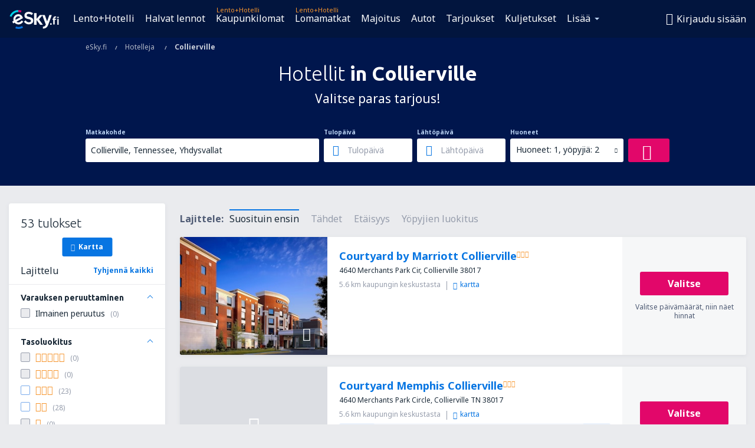

--- FILE ---
content_type: text/html; charset=UTF-8
request_url: https://www.esky.fi/hotellit/ci/37783/hoteli-collierville
body_size: 19346
content:

<!DOCTYPE html>
<!--[if IE]><![endif]-->
<!--[if IE 9 ]><html lang="fi" class="ie9"><![endif]-->
<!--[if (gt IE 9)|!(IE)]><!-->
	<html
	lang="fi"> <!--<![endif]-->
	<head>
				<link href="https://fonts.googleapis.com/css?family=Ubuntu:300,700|Noto+Sans:400,700|Source+Code+Pro:400,700&amp;subset=latin,cyrillic-ext,latin-ext&amp;display=swap" rel="preload" as="style">

					<meta charset="utf-8">

			<meta http-equiv="X-UA-Compatible" content="IE=Edge,chrome=1"/>
			<meta name="viewport" content="width=device-width, initial-scale=1.0, maximum-scale=1, user-scalable=no"/>
							    <title>Hotellit Collierville Yhdysvallat – Hotellit in Collierville – Hotellivaraus - eSky.fi</title>
<meta name="description" content="Hae hotelleja in Collierville – Hotellit Collierville – Varaa hotellimajoituksesi nyt!">
<meta name="keywords" content="Hotellit Collierville, hotellit in Collierville, halvat hotellit Collierville, hotellien varaus Collierville, hae hotelleja Collierville">

    <meta name="robots" content="all" />

    <link rel="canonical" href="https://www.esky.fi/hotellit/ci/37783/hoteli-collierville" />
<meta property="og:locale" content="fi_FI" />
<meta property="og:site_name" content="eSky.fi - Lentoliput, Kaupunkilomat, Lomamatkat" />

    <meta property="og:title" content="Hotellit Collierville Yhdysvallat – Hotellit in Collierville – Hotellivaraus - eSky.fi" />

<meta property="og:type" content="website" />
    <meta property="og:image" content="https://static1.eskypartners.com/logos/partners/fi_FI/logo_square.jpg" />
    <meta property="og:url" content="https://www.esky.fi/hotellit/ci/37783/hoteli-collierville" />

    <meta property="og:description" content="Hae hotelleja in Collierville – Hotellit Collierville – Varaa hotellimajoituksesi nyt!" />



						 <link rel="alternate" hreflang="bg" href="https://www.esky.bg/hoteli/ci/37783/hoteli-collierville" />
								 <link rel="alternate" hreflang="bg-BG" href="https://www.esky.bg/hoteli/ci/37783/hoteli-collierville" />
								 <link rel="alternate" hreflang="bs" href="https://www.esky.ba/hoteli/ci/37783/hoteli-collierville" />
								 <link rel="alternate" hreflang="bs-BA" href="https://www.esky.ba/hoteli/ci/37783/hoteli-collierville" />
								 <link rel="alternate" hreflang="cs" href="https://www.esky.cz/hotely/ci/37783/hotely-collierville" />
								 <link rel="alternate" hreflang="cs-CZ" href="https://www.esky.cz/hotely/ci/37783/hotely-collierville" />
								 <link rel="alternate" hreflang="da" href="https://www.eskytravel.dk/hoteller/ci/37783/hoteli-collierville" />
								 <link rel="alternate" hreflang="da-DK" href="https://www.eskytravel.dk/hoteller/ci/37783/hoteli-collierville" />
								 <link rel="alternate" hreflang="de" href="https://www.eskytravel.de/hotels/ci/37783/hotels-collierville" />
								 <link rel="alternate" hreflang="de-AT" href="https://www.esky.at/hotels/ci/37783/hotels-collierville" />
								 <link rel="alternate" hreflang="de-CH" href="https://www.eskytravel.ch/hotels/ci/37783/hotels-collierville" />
								 <link rel="alternate" hreflang="de-DE" href="https://www.eskytravel.de/hotels/ci/37783/hotels-collierville" />
								 <link rel="alternate" hreflang="el" href="https://www.esky.gr/xenodohia/ci/37783/xenodohia-collierville" />
								 <link rel="alternate" hreflang="el-GR" href="https://www.esky.gr/xenodohia/ci/37783/xenodohia-collierville" />
								 <link rel="alternate" hreflang="en" href="https://www.esky.com/hotels/ci/37783/hotels-collierville" />
								 <link rel="alternate" hreflang="en-142" href="https://www.esky.eu/hotels/ci/37783/hotels-collierville" />
								 <link rel="alternate" hreflang="en-150" href="https://www.esky.eu/hotels/ci/37783/hotels-collierville" />
								 <link rel="alternate" hreflang="en-EG" href="https://www.esky.com.eg/hotels/ci/37783/hotels-collierville" />
								 <link rel="alternate" hreflang="en-GB" href="https://www.esky.co.uk/hotels/ci/37783/hotels-collierville" />
								 <link rel="alternate" hreflang="en-HK" href="https://www.esky.com.hk/hotels/ci/37783/hotels-collierville" />
								 <link rel="alternate" hreflang="en-IE" href="https://www.esky.ie/hotels/ci/37783/hotels-collierville" />
								 <link rel="alternate" hreflang="en-KE" href="https://www.esky.co.ke/hotels/ci/37783/hotels-collierville" />
								 <link rel="alternate" hreflang="en-MY" href="https://www.esky.com.my/hotels/ci/37783/hotels-collierville" />
								 <link rel="alternate" hreflang="en-NG" href="https://www.esky.com.ng/hotels/ci/37783/hotels-collierville" />
								 <link rel="alternate" hreflang="en-NZ" href="https://www.eskytravel.co.nz/hotels/ci/37783/hotels-collierville" />
								 <link rel="alternate" hreflang="en-SG" href="https://www.esky.com.sg/hotels/ci/37783/hotels-collierville" />
								 <link rel="alternate" hreflang="en-US" href="https://www.esky.com/hotels/ci/37783/hotels-collierville" />
								 <link rel="alternate" hreflang="en-ZA" href="https://www.eskytravel.co.za/hotels/ci/37783/hotels-collierville" />
								 <link rel="alternate" hreflang="es" href="https://www.edestinos.com/hoteles/ci/37783/hoteles-collierville" />
								 <link rel="alternate" hreflang="es-BO" href="https://www.edestinos.com.bo/hoteles/ci/37783/hoteles-collierville" />
								 <link rel="alternate" hreflang="es-CL" href="https://www.edestinos.cl/hoteles/ci/37783/hoteles-collierville" />
								 <link rel="alternate" hreflang="es-CO" href="https://www.edestinos.com.co/hoteles/ci/37783/hoteles-collierville" />
								 <link rel="alternate" hreflang="es-CR" href="https://www.edestinos.cr/hoteles/ci/37783/hoteles-collierville" />
								 <link rel="alternate" hreflang="es-DO" href="https://www.edestinos.com.do/hoteles/ci/37783/hoteles-collierville" />
								 <link rel="alternate" hreflang="es-ES" href="https://www.esky.es/hoteles/ci/37783/hoteles-collierville" />
								 <link rel="alternate" hreflang="es-GT" href="https://www.edestinos.com.gt/hoteles/ci/37783/hoteles-collierville" />
								 <link rel="alternate" hreflang="es-HN" href="https://www.edestinos.com.hn/hoteles/ci/37783/hoteles-collierville" />
								 <link rel="alternate" hreflang="es-MX" href="https://www.edestinos.com.mx/hoteles/ci/37783/hoteles-collierville" />
								 <link rel="alternate" hreflang="es-NI" href="https://www.edestinos.com.ni/hoteles/ci/37783/hoteles-collierville" />
								 <link rel="alternate" hreflang="es-PA" href="https://www.edestinos.com.pa/hoteles/ci/37783/hoteles-collierville" />
								 <link rel="alternate" hreflang="es-PE" href="https://www.edestinos.com.pe/hoteles/ci/37783/hoteles-collierville" />
								 <link rel="alternate" hreflang="es-PR" href="https://www.edestinos.com.pr/hoteles/ci/37783/hoteles-collierville" />
								 <link rel="alternate" hreflang="es-PY" href="https://www.edestinos.com.py/hoteles/ci/37783/hoteles-collierville" />
								 <link rel="alternate" hreflang="es-SV" href="https://www.edestinos.com.sv/hoteles/ci/37783/hoteles-collierville" />
								 <link rel="alternate" hreflang="fi" href="https://www.esky.fi/hotellit/ci/37783/hoteli-collierville" />
								 <link rel="alternate" hreflang="fi-FI" href="https://www.esky.fi/hotellit/ci/37783/hoteli-collierville" />
								 <link rel="alternate" hreflang="fr" href="https://www.esky.fr/hotels/ci/37783/hotels-collierville" />
								 <link rel="alternate" hreflang="fr-FR" href="https://www.esky.fr/hotels/ci/37783/hotels-collierville" />
								 <link rel="alternate" hreflang="fr-MA" href="https://www.esky.co.ma/hotels/ci/37783/hotels-collierville" />
								 <link rel="alternate" hreflang="hr" href="https://www.esky.hr/hoteli/ci/37783/hoteli-collierville" />
								 <link rel="alternate" hreflang="hr-HR" href="https://www.esky.hr/hoteli/ci/37783/hoteli-collierville" />
								 <link rel="alternate" hreflang="hu" href="https://www.esky.hu/hotelek/ci/37783/hotelek-collierville" />
								 <link rel="alternate" hreflang="hu-HU" href="https://www.esky.hu/hotelek/ci/37783/hotelek-collierville" />
								 <link rel="alternate" hreflang="it" href="https://www.eskytravel.it/hotel/ci/37783/alberghi-collierville" />
								 <link rel="alternate" hreflang="it-IT" href="https://www.eskytravel.it/hotel/ci/37783/alberghi-collierville" />
								 <link rel="alternate" hreflang="nb" href="https://www.eskytravel.no/hoteller/ci/37783/hoteli-collierville" />
								 <link rel="alternate" hreflang="nb-NO" href="https://www.eskytravel.no/hoteller/ci/37783/hoteli-collierville" />
								 <link rel="alternate" hreflang="nl" href="https://www.esky.nl/hotels/ci/37783/hotels-collierville" />
								 <link rel="alternate" hreflang="nl-BE" href="https://www.eskytravel.be/hotels/ci/37783/hotels-collierville" />
								 <link rel="alternate" hreflang="nl-NL" href="https://www.esky.nl/hotels/ci/37783/hotels-collierville" />
								 <link rel="alternate" hreflang="pl" href="https://www.esky.pl/hotele/ci/37783/hotele-collierville" />
								 <link rel="alternate" hreflang="pl-PL" href="https://www.esky.pl/hotele/ci/37783/hotele-collierville" />
								 <link rel="alternate" hreflang="pt" href="https://www.esky.pt/hoteis/ci/37783/hoteis-collierville" />
								 <link rel="alternate" hreflang="pt-PT" href="https://www.esky.pt/hoteis/ci/37783/hoteis-collierville" />
								 <link rel="alternate" hreflang="ro" href="https://www.esky.ro/hoteluri/ci/37783/hoteluri-collierville" />
								 <link rel="alternate" hreflang="ro-MD" href="https://www.esky.md/hoteluri/ci/37783/hoteluri-collierville" />
								 <link rel="alternate" hreflang="ro-RO" href="https://www.esky.ro/hoteluri/ci/37783/hoteluri-collierville" />
								 <link rel="alternate" hreflang="sk" href="https://www.esky.sk/hotely/ci/37783/hotely-collierville" />
								 <link rel="alternate" hreflang="sk-SK" href="https://www.esky.sk/hotely/ci/37783/hotely-collierville" />
								 <link rel="alternate" hreflang="sr" href="https://www.esky.rs/hoteli/ci/37783/hoteli-collierville" />
								 <link rel="alternate" hreflang="sr-RS" href="https://www.esky.rs/hoteli/ci/37783/hoteli-collierville" />
								 <link rel="alternate" hreflang="sv" href="https://www.esky.se/hotell/ci/37783/hoteli-collierville" />
								 <link rel="alternate" hreflang="sv-SE" href="https://www.esky.se/hotell/ci/37783/hoteli-collierville" />
								 <link rel="alternate" hreflang="tr" href="https://www.esky.com.tr/otel/ci/37783/otel-collierville" />
								 <link rel="alternate" hreflang="tr-TR" href="https://www.esky.com.tr/otel/ci/37783/otel-collierville" />
								 <link rel="alternate" hreflang="x-default" href="https://www.esky.com/hotels/ci/37783/hotels-collierville" />
			
	<meta name="fragment" content="!" />


			
			<script>
LUX=(function(){var a=("undefined"!==typeof(LUX)&&"undefined"!==typeof(LUX.gaMarks)?LUX.gaMarks:[]);var d=("undefined"!==typeof(LUX)&&"undefined"!==typeof(LUX.gaMeasures)?LUX.gaMeasures:[]);var j="LUX_start";var k=window.performance;var l=("undefined"!==typeof(LUX)&&LUX.ns?LUX.ns:(Date.now?Date.now():+(new Date())));if(k&&k.timing&&k.timing.navigationStart){l=k.timing.navigationStart}function f(){if(k&&k.now){return k.now()}var o=Date.now?Date.now():+(new Date());return o-l}function b(n){if(k){if(k.mark){return k.mark(n)}else{if(k.webkitMark){return k.webkitMark(n)}}}a.push({name:n,entryType:"mark",startTime:f(),duration:0});return}function m(p,t,n){if("undefined"===typeof(t)&&h(j)){t=j}if(k){if(k.measure){if(t){if(n){return k.measure(p,t,n)}else{return k.measure(p,t)}}else{return k.measure(p)}}else{if(k.webkitMeasure){return k.webkitMeasure(p,t,n)}}}var r=0,o=f();if(t){var s=h(t);if(s){r=s.startTime}else{if(k&&k.timing&&k.timing[t]){r=k.timing[t]-k.timing.navigationStart}else{return}}}if(n){var q=h(n);if(q){o=q.startTime}else{if(k&&k.timing&&k.timing[n]){o=k.timing[n]-k.timing.navigationStart}else{return}}}d.push({name:p,entryType:"measure",startTime:r,duration:(o-r)});return}function h(n){return c(n,g())}function c(p,o){for(i=o.length-1;i>=0;i--){var n=o[i];if(p===n.name){return n}}return undefined}function g(){if(k){if(k.getEntriesByType){return k.getEntriesByType("mark")}else{if(k.webkitGetEntriesByType){return k.webkitGetEntriesByType("mark")}}}return a}return{mark:b,measure:m,gaMarks:a,gaMeasures:d}})();LUX.ns=(Date.now?Date.now():+(new Date()));LUX.ac=[];LUX.cmd=function(a){LUX.ac.push(a)};LUX.init=function(){LUX.cmd(["init"])};LUX.send=function(){LUX.cmd(["send"])};LUX.addData=function(a,b){LUX.cmd(["addData",a,b])};LUX_ae=[];window.addEventListener("error",function(a){LUX_ae.push(a)});LUX_al=[];if("function"===typeof(PerformanceObserver)&&"function"===typeof(PerformanceLongTaskTiming)){var LongTaskObserver=new PerformanceObserver(function(c){var b=c.getEntries();for(var a=0;a<b.length;a++){var d=b[a];LUX_al.push(d)}});try{LongTaskObserver.observe({type:["longtask"]})}catch(e){}};
LUX.label="esky_hotels_search_results_seo";
LUX.samplerate = (function (p, s) { try { return Math.max.apply(null, String(s).split(';').map(function (v, i) { return i === 0 ? ['*', v] : v.split(':'); }).map(function (a) { return [new RegExp('^' + a[0].replace(/\*/g, '.*').replace(/\+/g, '\\$&'), 'i'), parseInt(a[1], 10) ]; }).filter(function (a) { return a[0].test(p); }).map(function (a) { return a[1]; })) || void 0 } catch(e) { return; }; })(location.pathname, "20");
</script>
<script src="https://cdn.speedcurve.com/js/lux.js?id=4134562730" defer crossorigin="anonymous"></script>
			<script>
(function (w, d, s, l, i, g) {
	w[l] = w[l] || [];
	w[l].push({ 'gtm.start': new Date().getTime(), event: 'gtm.js' });
	var f = d.getElementsByTagName(s)[0],
		j = d.createElement(s),
		dl = l != 'dataLayer' ? '&l=' + l : '';
	j.async = true;
	(j.id = g), (j.src = 'https://etm.esky.fi/gtm.js?id=' + i + dl);
	f.parentNode.insertBefore(j, f);
})(window, document, 'script', 'dataLayer', 'GTM-NH83QL6', 'esky.gtm.global');
</script>
<script>
(function (w, d, s, p) {
	w._edls = w._edls || [];
	w._edls.push(['set', 'esky.page.label', 'hotels.search.results']);
	var f = d.getElementsByTagName(s)[0],
		j = d.createElement(s);
	j.async = true;
	j.id = 'esky-dls';
	j.dataset.prefix = p;
	j.dataset.schema = 'messages';
	j.src = p + '/dls.js';
	f.parentNode.insertBefore(j, f);
})(window, document, 'script', 'https://www.esky.com/data-layer');
</script>

			
	<script>
		dataLayer = [];

					dataLayer.push({"Destination":{"CityCode":"37783","CityName":"Collierville","CountryCode":"US","CountryName":"Yhdysvallat"},"Filters":{"Object":"False","Stars":"False","TripAdvisorRating":"False"},"Travellers":{"PaxCount":2,"Adults":2,"Children":0},"QSF":{"RoomsCount":1,"StayLength":0},"Page":{"Category":"Hotels","Type":"Search hotels"},"Url":"https:\/\/www.esky.fi\/hotellit\/ci\/37783\/hoteli-collierville"});
		
		function setFirstTimeVisit(cookieName) {
			function formatDate(param) {
				return ('0' + param).slice(-2);
			}

			function getPresentDate() {
				var today = new Date();
				var date = today.getFullYear() +
					formatDate(today.getMonth() + 1) +
					formatDate(today.getDate()) +
					formatDate(today.getHours()) +
					formatDate(today.getMinutes());

				return date;
			}

			function setCookie() {
				document.cookie = cookieName + '=' + getPresentDate() + ';path=/;expires=' + new Date(+new Date() + 24 * 60 * 60 * 1000 * 365);
			}

			function getCookieValues() {
				return document.cookie.match(RegExp('(?:^|;\\s*)' + cookieName + '=([^;]*)'));
			}

			function isCookieSet() {
				var match = getCookieValues();
				return (match != null && match.length > 0);
			}

			if (!isCookieSet()) {
				setCookie();
			}

			dataLayer.push({
				'UserFirstVisitDate': getCookieValues()[1]
			})
		}

		setFirstTimeVisit('firstTimeVisit');
	</script>




			<script>
	var _eac = _eac || {};

	_eac.start = new Date();
	_eac.url = '/patalyst/v1.1';
	_eac.disabledActions = '[]';
	_eac.enabled = true;
	_eac.dimensions = [];
						_eac.dimensions.push([ 'TestAB', 'site not tested', 'String' ]);
								_eac.dimensions.push([ 'Partner', 'ESKYFI', 'String' ]);
			
	function extendObj (objA, objB) {
		for (var i in objB) {
			if (objB.hasOwnProperty(i)) {
				objA[i] = objB[i];
			}
		}
	}

	var ibeConfig = {};
	var dbrRoutes = {};
	var i18n = {};
	//JS logger
	var logger = {
		adapters: [
						{
				name: 'http',
				level: ['ERROR']
			}
		],
		url: '/_fe/log'
	};

		var routesAsync = "/res/gh-b112/common/js-routing/prod_fi_fi.js";
	
	function i18nExtend(_i18n) {
		extendObj(i18n, _i18n)
	}
</script>

<link rel="shortcut icon" href="https://static1.eskypartners.com/favicons/esky.ico"/>
	<meta name="theme-color" content="#031639">
<link href="https://www.esky.fi/res/gh-b112/eui/css/default/templates/default.css" type="text/css" rel="stylesheet" />
	<link href="https://www.esky.fi/res/gh-b112/eui/css/default/pages/hotels/search-results.css" type="text/css" rel="stylesheet" />

<!--[if IE 9]>
<script src="/res/gh-b112/eui/js/vendor/es6-shim.min.js"></script>
<![endif]-->
<!--[if lt IE 9]>
<script src="/res/gh-b112/eui/js/vendor/html5shiv.min.js"></script>
<script src="/res/gh-b112/eui/js/vendor/es5-shim.min.js"></script>
<![endif]-->
<!--[if lt IE 8]>
<script src="/res/gh-b112/eui/js/vendor/json3.min.js"></script>
<![endif]-->

<script>
	if (!Object.assign || !window.Promise) {
		var shim = document.createElement('script');
		shim.setAttribute('src', '/res/gh-b112/eui/js/vendor/es6-shim.min.js');
		document.getElementsByTagName('head')[0].appendChild(shim);
	}
</script>

		
	    					
		
		
		<link href="https://fonts.googleapis.com/css?family=Ubuntu:300,700|Noto+Sans:400,700|Source+Code+Pro:400,700&amp;subset=latin,cyrillic-ext,latin-ext&amp;display=swap" rel="stylesheet" type="text/css">
																				<link href="https://www.esky.fi/res/gh-b112/eui/js/0.js" as="script" rel="preload">
											<link href="https://www.esky.fi/res/gh-b112/eui/js/2.js" as="script" rel="preload">
											<link href="https://www.esky.fi/res/gh-b112/eui/js/1.js" as="script" rel="preload">
											<link href="https://www.esky.fi/res/gh-b112/eui/js/3.js" as="script" rel="preload">
											<link href="https://www.esky.fi/res/gh-b112/eui/js/4.js" as="script" rel="preload">
											<link href="https://www.esky.fi/res/gh-b112/eui/js/5.js" as="script" rel="preload">
											<link href="https://www.esky.fi/res/gh-b112/eui/js/6.js" as="script" rel="preload">
											<link href="https://www.esky.fi/res/gh-b112/eui/js/7.js" as="script" rel="preload">
											<link href="https://www.esky.fi/res/gh-b112/eui/js/common.js" as="script" rel="preload">
											<link href="https://www.esky.fi/res/gh-b112/eui/js/router.js" as="script" rel="preload">
											<link href="https://www.esky.fi/res/gh-b112/eui/js/partners-locale/fi_fi.js" as="script" rel="preload">
											<link href="https://www.esky.fi/res/gh-b112/eui/js/8.js" as="script" rel="preload">
											<link href="https://www.esky.fi/res/gh-b112/eui/js/9.js" as="script" rel="preload">
											<link href="https://www.esky.fi/res/gh-b112/eui/js/22.js" as="script" rel="preload">
											<link href="https://www.esky.fi/res/gh-b112/eui/js/hotels/search-results.js" as="script" rel="preload">
														
								<script src="https://www.esky.fi/res/gh-b112/eui/js/affiliates/cj.js" defer></script>
				</head>

	<body
		id="default_container"
		data-go-test-id=""
		data-go-test-version=""
		data-route="esky_hotels_search_results_seo_www.esky.fi"
		 data-action="searchResultsHotels" class="action-searchResultsHotels searchResultsHotels" 		 	>
										<!-- Google Tag Manager -->
	<noscript>
		<iframe src="//www.googletagmanager.com/ns.html?id=GTM-KKLSZFG" height="0" width="0" style="display:none;visibility:hidden"></iframe>
	</noscript>

	<script>
		(function(w,d,s,l,i){w[l]=w[l]||[];w[l].push({'gtm.start':
				new Date().getTime(),event:'gtm.js'});var f=d.getElementsByTagName(s)[0],
				j=d.createElement(s),dl=l!='dataLayer'?'&l='+l:'';j.async=true;j.src=
				'//www.googletagmanager.com/gtm.js?id='+i+dl;f.parentNode.insertBefore(j,f);
		})(window,document,'script','dataLayer','GTM-KKLSZFG');
	</script>

	<script type="text/javascript">
		window[window.addEventListener ? 'addEventListener' : 'attachEvent']('load', function () {
			dataLayer.push({
				'event': 'LoadingDone'
			});
		}, false);
	</script>
					
						
		
							
		
							
			
								
															
							
		
				
					
	<noscript class="no-js">
						
		
		
		
		
		
			<div class="msg-box  info">
		<i class="ico-msg icon-alert"></i>
		<div class="content">
							<h5 class="header">Et näe kaikkea sisältöä.</h5>
										<p class="description">JavaScriptin (käytetään interaktiivisen sisällön näyttämiseen) käyttö on estetty selainohjelmastasi. Jos et ota sitä käyttöön, sivusto ei toimi oikein tai lainkaan.</p>
						
							<div class="description">			<div class="btn-list">
				<strong>JavaScriptin salliminen:</strong>
				<ul>
											<li>
							<a href="https://support.google.com/chrome/answer/114662?hl=fi" class="btn small function" rel="nofollow" target="_blank">Chrome</a>
						</li>
											<li>
							<a href="https://support.mozilla.org/fi/kb/javascript-asetukset" class="btn small function" rel="nofollow" target="_blank">Firefox</a>
						</li>
											<li>
							<a href="https://support.microsoft.com/en-gb/gp/howtoscript" class="btn small function" rel="nofollow" target="_blank">Internet Explorer</a>
						</li>
											<li>
							<a href="https://support.apple.com/fi-fi/HT201265" class="btn small function" rel="nofollow" target="_blank">Safari</a>
						</li>
											<li>
							<a href="http://www.opera.com/docs/browserjs/" class="btn small function" rel="nofollow" target="_blank">Opera</a>
						</li>
									</ul>
			</div>
		</div>
			
			
			
			
			
					</div>
	</div>

	
	</noscript>

		
									
				
		<header id="header-top" class="transparent">
			<div class="header-wrapper">
				<div class="logo-section">
											<a class="logo" href="https://www.esky.fi/" target="_top" >
							<span class="back-to-mainpage"><< etusivulle</span>
														<img class="logo-img" src="https://static1.eskypartners.com/logos/eskyfidbr30-white.svg"  alt="Hotellit Collierville Yhdysvallat – Hotellit in Collierville – Hotellivaraus - eSky.fi - Lentoliput, Kaupunkilomat, Lomamatkat"
					 data-static-img-url="https://static1.eskypartners.com/logos/eskyfidbr30-white.png"/>
					
						</a>
									</div>
									
		
		<nav class="main-nav">
			<ul class="site-menu menu mobile-menu">
																													<li class="tree-item main-tabs">

																									<a href="/lento+hotelli/" title="Lento+Hotelli" class="menu-link link-1 tx-link">Lento+Hotelli</a>
															</li>
																				<li class="tree-item main-tabs">

																									<a href="/halvat-lennot" title="Halvat lennot" class="menu-link link-2 tx-link">Halvat lennot</a>
															</li>
																				<li class="tree-item main-tabs with-badge">

																	<span class="item-badge">Lento+Hotelli</span>
																									<a href="/lento+hotelli/1-kaupunkilomat" title="Kaupunkilomat" class="menu-link link-3 tx-link">Kaupunkilomat</a>
															</li>
																				<li class="tree-item main-tabs with-badge">

																	<span class="item-badge">Lento+Hotelli</span>
																									<a href="/lento+hotelli/2-lomamatkat" title="Lomamatkat" class="menu-link link-4 tx-link">Lomamatkat</a>
															</li>
																				<li class="tree-item main-tabs">

																									<a href="/majoitus/" title="Majoitus" class="menu-link link-5 tx-link">Majoitus</a>
															</li>
																				<li class="tree-item main-tabs">

																									<a href="https://www.booking.com/cars/index.html?aid=2433842&amp;adplat=cross_product_bar&amp;label=label=pagehome-link-2433842-click_CARheadertab&amp;prefcurrency=EUR&amp;selected_currency=EUR&amp;lang=fi" rel="nofollow" target="_blank" rel="noreferrer noopener" title="Mietwagen" class="menu-link link-6 tx-link">Autot</a>
															</li>
																				<li class="tree-item main-tabs">

																									<a href="/tarjoukset" title="Tarjoukset" class="menu-link link-7 tx-link">Tarjoukset</a>
															</li>
																				<li class="tree-item main-tabs">

																									<a href="https://esky-fi.mozio.com/?campaign=website" rel="nofollow" target="_blank" rel="noreferrer noopener" title="Kuljetukset" class="menu-link link-8 tx-link">Kuljetukset</a>
															</li>
																																																							<li class="tree-item menu-more">

																									<a href="https://go.esky.fi/vakuutukset" title="Vakuutus" class="menu-link link-1 tx-link">Vakuutus</a>
															</li>
																				<li class="tree-item menu-more">

																									<a href="https://eskybymozio.travelcar.com/fi-FI/?utm_source=partner&amp;utm_medium=eskybymobio&amp;utm_campaign=park-fi&amp;utm_content=website-home" rel="nofollow" target="_blank" title="Pysäköinti" class="menu-link link-2 tx-link">Pysäköinti</a>
															</li>
																				<li class="tree-item menu-more">

																									<a href="https://esky-fi.tickets-partners.com/" rel="nofollow" target="_blank" title="Urheilutapahtumat" class="menu-link link-3 tx-link">Urheilutapahtumat</a>
															</li>
																				<li class="tree-item menu-more">

																									<a href="https://www.getyourguide.fi/?partner_id=6PH6GQ5&amp;cmp=FI" rel="nofollow" title="Nähtävyydet" target="_blank" class="menu-link link-4 tx-link">Nähtävyydet</a>
															</li>
																				<li class="tree-item menu-more">

																									<a href="https://boataround.com/fi?ref_afi=esky-fi" rel="nofollow" title="Jahti" class="menu-link link-5 tx-link">Jahti</a>
															</li>
																				<li class="tree-item menu-more">

																									<a href="https://www.ferryscanner.com/fi/lautta?ref=esky" rel="nofollow" target="_blank" title="Lauttamatkat" class="menu-link link-6 tx-link">Lauttamatkat</a>
															</li>
																				<li class="tree-item menu-more">

																									<a href="https://go.esky.fi/viisumit" title="Viisumit" class="menu-link link-7 tx-link">Viisumit</a>
															</li>
																				<li class="tree-item menu-more">

																									<a href="https://app.esky.fi/?utm_source=esky.fi&amp;utm_medium=menu" target="_blank" title="Mobiilisovellus" class="menu-link link-8 tx-link">Mobiilisovellus</a>
															</li>
																				<li class="tree-item menu-more">

																									<a href="/lentoyhtiot" title="Lentoyhtiöt" class="menu-link link-9 tx-link">Lentoyhtiöt</a>
															</li>
																				<li class="tree-item menu-more">

																									<a href="/lentoasemat" title="Lentoasemat" class="menu-link link-10 tx-link">Lentoasemat</a>
															</li>
																				<li class="tree-item menu-more">

																									<a href="/arvostelut" title="Arvostelut" class="menu-link link-11 tx-link">Arvostelut</a>
															</li>
																				<li class="tree-item menu-more">

																									<a href="/hyva-tietaa" title="Hyvä tietää" class="menu-link link-12 tx-link">Hyvä tietää</a>
															</li>
																				<li class="tree-item menu-more">

																									<a href="/radar" title="Lentotutka" class="menu-link link-13 tx-link">Lentotutka</a>
															</li>
																				<li class="tree-item menu-more">

																									<a href="/tietoa-meista/kosketus" rel="nofollow" title="Tuki ja yhteystiedot" class="menu-link link-14 tx-link">Tuki ja yhteystiedot</a>
															</li>
																				<li class="tree-item menu-more">

																									<a href="/userzone/login" rel="nofollow" title="Varauksien hallinta" class="menu-link link-15 tx-link">Varauksien hallinta</a>
															</li>
															
									<li class="main-tabs more-tab tree-item main-menu-dropdown hide-medium">
						<a href="javascript:void(null)" class="menu-link more"
						   data-content-id="main-menu-more-box">Lisää</a>
						<ul id="main-menu-more-box" class="dropdown-content"
						    data-dropdown-content-id="main-menu-more-box">
																																																	<li>
											<a href="https://go.esky.fi/vakuutukset" title="Vakuutus">Vakuutus</a>
										</li>
																			<li>
											<a href="https://eskybymozio.travelcar.com/fi-FI/?utm_source=partner&amp;utm_medium=eskybymobio&amp;utm_campaign=park-fi&amp;utm_content=website-home" rel="nofollow" target="_blank" title="Pysäköinti">Pysäköinti</a>
										</li>
																			<li>
											<a href="https://esky-fi.tickets-partners.com/" rel="nofollow" target="_blank" title="Urheilutapahtumat">Urheilutapahtumat</a>
										</li>
																			<li>
											<a href="https://www.getyourguide.fi/?partner_id=6PH6GQ5&amp;cmp=FI" rel="nofollow" title="Nähtävyydet" target="_blank">Nähtävyydet</a>
										</li>
																			<li>
											<a href="https://boataround.com/fi?ref_afi=esky-fi" rel="nofollow" title="Jahti">Jahti</a>
										</li>
																			<li>
											<a href="https://www.ferryscanner.com/fi/lautta?ref=esky" rel="nofollow" target="_blank" title="Lauttamatkat">Lauttamatkat</a>
										</li>
																			<li>
											<a href="https://go.esky.fi/viisumit" title="Viisumit">Viisumit</a>
										</li>
																			<li>
											<a href="https://app.esky.fi/?utm_source=esky.fi&amp;utm_medium=menu" target="_blank" title="Mobiilisovellus">Mobiilisovellus</a>
										</li>
																			<li>
											<a href="/lentoyhtiot" title="Lentoyhtiöt">Lentoyhtiöt</a>
										</li>
																			<li>
											<a href="/lentoasemat" title="Lentoasemat">Lentoasemat</a>
										</li>
																			<li>
											<a href="/arvostelut" title="Arvostelut">Arvostelut</a>
										</li>
																			<li>
											<a href="/hyva-tietaa" title="Hyvä tietää">Hyvä tietää</a>
										</li>
																			<li>
											<a href="/radar" title="Lentotutka">Lentotutka</a>
										</li>
																			<li>
											<a href="/tietoa-meista/kosketus" rel="nofollow" title="Tuki ja yhteystiedot">Tuki ja yhteystiedot</a>
										</li>
																			<li>
											<a href="/userzone/login" rel="nofollow" title="Varauksien hallinta">Varauksien hallinta</a>
										</li>
																														</ul>
					</li>
							</ul>
		</nav>
	
				
				<div class="header-side-options">
					
											<div class="user-zone-header">
														
	

<div class="hidden">
	<div id="uz-login-box" class="uz-login-box">
		<img class="illustration" src="https://www.esky.fi/_fe/img/illustration-default-user_zone.svg?s=80x80">

		<h4 class="title">Tervetuloa Tilillesi!</h4>

		<p class="description">Kirjaudu sisään ja hallinnoi varauksiasi.</p>

		<ul class="uz-menu-wrapper">
							<li class="menu-item user-zone-google">
					<img class="menu-item-img" src="https://www.esky.fi/_fe/img/icon_google_multicolor.svg?s=20x20">
					<span class="menu-item-text">Kirjaudu Google-tunnuksilla</span>
				</li>
				<li class="menu-item user-zone-facebook">
					<img class="menu-item-img" src="https://www.esky.fi/_fe/img/icon_facebook_multicolor.svg?s=20x20">
					<span class="menu-item-text">Kirjaudu Facebook-tunnuksilla</span>
				</li>
						<li class="menu-item user-zone-email">
				<img class="menu-item-img" src="https://www.esky.fi/_fe/img/icon_mail.svg?s=20x20">
				<span class="menu-item-text">Kirjaudu sähköpostiosoitteella</span>
			</li>
		</ul>
	</div>
</div>
	
	
				
										</div>
					
												<div id="hamburger-wrapper" class="hamburger-wrapper">
		<div class="hamburger-inner-wrapper">
			<div class="hamburger">
				<span class="line line1"></span>
				<span class="line line2"></span>
				<span class="line line3"></span>
			</div>
			<span class="hamburger-title">Menu<i class="icon icon-eui_arrow_down hide-small"></i></span>
			<span class="hamburger-close"><i class="icon icon-eui_close"></i></span>
		</div>
	</div>
									</div>

							</div>
		</header>
	
<script type="text/javascript">
	i18nExtend({
    "message-dialog": {
        "Your_account_has_been_connected_with_facebook": "Tilisi on yhdistetty Facebook-profiiliin.",
        "You_can_now_sign_in_via_facebook_or_normal_account": "Nyt voit kirjautua tilillesi vain Facebook-tilill\u00e4 {$1} sek\u00e4 s\u00e4hk\u00f6postiosoitteella ja salasanalla.",
        "Your_account_has_been_disconnected_from_facebook": "Tilisi yhteys Facebook-profiiliin on katkaistu.",
        "You_can_now_sign_in_only_with_email_and_password": "Nyt voit kirjautua tilillesi vain <br \/> s\u00e4hk\u00f6postiosoitteella ja salasanalla.",
        "Account_with_email_from_current_facebook_profile_already_exists": "Facebook-profiili, joka on t\u00e4ll\u00e4 hetkell\u00e4 kirjautuneena, on jo liitetty olemassa olevaan tiliin.",
        "Sign_in_to_other_facebook_profile_to_connect_it_with_this_account": "Yhdist\u00e4 toinen Facebook-tili palvelun tiliin kirjautumalla siihen.",
        "You_have_already_account_connected_to_other_facebook_profile": "Sinulla on jo toiseen Facebook-profiiliin yhdistetty tili",
        "Sign_in_to_other_facebook_profile_or_via_email": "Kirjaudu toisella Facebook-profiililla tai s\u00e4hk\u00f6postiosoitteella ja salasanalla.",
        "Changes_have_been_saved": "Tiedot on tallennettu",
        "We_have_sent_you_reset_password_link": "Olemme l\u00e4hett\u00e4neet sinulle linkin salasanan vaihtamiseen.",
        "Check_your_email_to_reset_password": "Tarkista s\u00e4hk\u00f6postisi ja toimi viestiss\u00e4 olevien ohjeiden mukaisesti.",
        "We_have_sent_you_activation_link": "Aktivointilinkki on l\u00e4hetetty s\u00e4hk\u00f6postiisi.",
        "Check_your_email_and_follow_instructions_to_activate_account": "Tarkista s\u00e4hk\u00f6postisi ja vahvista tilisi viestiss\u00e4 olevien ohjeiden mukaisesti.",
        "Welcome_in_our_site": "Tervetuloa eSky.pl-palveluun",
        "We_wish_you_very_best_journeys": "Toivotamme sinulle paljon mukavia matkoja!",
        "Traveler_added": "Matkustaja on lis\u00e4tty",
        "Traveler_saved": "Matkustaja on tallennettu",
        "Traveler_removed": "Matkustaja on poistettu",
        "Callcenter_callback_success_title": "Soittopyynt\u00f6 on j\u00e4tetty",
        "Callcenter_callback_success_text": "Asiakaspalvelumme ottaa sinuun yhteytt\u00e4 pian",
        "Travel_group_message_success_title": "Kyselysi l\u00e4hetettiin",
        "Travel_group_message_error_title": "Kysely\u00e4si ei l\u00e4hetetty",
        "Travel_group_message_success_description": "Asiakaspalvelijamme ottaa sinuun pian yhteytt\u00e4 tehd\u00e4kseen matkaj\u00e4rjestelyt.",
        "Travel_group_message_error_description": "Yrit\u00e4 l\u00e4hett\u00e4\u00e4 viesti uudelleen",
        "No_deals_for_specified_date": "T\u00e4m\u00e4 lento ei en\u00e4\u00e4 ole saatavilla",
        "No_deals_for_date_more_info": "T\u00e4m\u00e4 on suosittu reitti. Valitse lento muuna p\u00e4iv\u00e4n\u00e4",
        "Provide_your_data": "Anna tietosi",
        "To_shorten_reservation_time": "nopeuttaaksesi varaamista jatkossa.",
        "Contact_form_success_header": "Viesti l\u00e4hetetty!",
        "Contact_form_success_description": "Kiitos yhteydenotostasi. Vastaamme sinulle mahdollisimman pian.",
        "Contact_form_error_header": "Viesti\u00e4si ei l\u00e4hetetty.",
        "Contact_form_error_description": "Jokin meni vikaan. Yrit\u00e4 hetken kuluttua uudelleen.",
        "Resend_confirmation_success_header": "Vahvistus on l\u00e4hetetty uudelleen",
        "Resend_confirmation_success_description": "Tarkista s\u00e4hk\u00f6postisi. Jos et ole saanut viesti\u00e4, tarkista roskapostikansio.",
        "Resend_confirmation_error_header": "Vahvistusta ei ole l\u00e4hetetty uudelleen",
        "Resend_confirmation_error_description": "Vahvistuksen l\u00e4hett\u00e4minen uudelleen ei onnistunut. Yrit\u00e4 my\u00f6hemmin uudelleen.",
        "Resend_confirmation_info_406_header": "Vahvistusta ei ole l\u00e4hetetty\n\n",
        "Resend_confirmation_info_406_description": "K\u00e4sittelemme varaustasi, ja sen tila voi muuttua pian. Odota muutama minuutti ja yrit\u00e4 uudelleen.\n\n",
        "Resend_confirmation_info_409_header": "Vahvistuksesi on l\u00e4hetetty",
        "Resend_confirmation_info_409_description": "Jos et ole saanut viesti\u00e4 meilt\u00e4, tarkista roskapostikansio.\n\n",
        "Try_to_send_again": "Yrit\u00e4 l\u00e4hett\u00e4\u00e4 uudelleen",
        "Or": "tai",
        "Price_operator_info": "Operaattori saattaa veloittaa",
        "Hotel_search_not_found_info": "Haullasi ei l\u00f6ytynyt tuloksia",
        "Hotel_search_not_found_sub_info": "Tarkista, ett\u00e4 kirjoitit nimet oikein",
        "Hotel_search_error_info": "Haullasi ei l\u00f6ytynyt tuloksia",
        "Hotel_search_error_sub_info": "Muuta hakuasetuksia",
        "Hotel_search_filters_not_found_head": "Valituilla suodatusasetuksilla ei l\u00f6ytynyt tuloksia",
        "Hotel_search_filters_not_found_desc": "Muuta suodattimia tai tyhjenn\u00e4 kaikki suodattimet",
        "Hotel_search_filters_not_found_clear_all_filters": "Tyhjenn\u00e4 kaikki suodattimet"
    },
    "user-zone-header": {
        "Price_alerts": "Hintavahdit",
        "Search_history": "Hakuhistoria",
        "Travelers": "Matkustajat",
        "Payer_data": "Maksajan tiedot",
        "Settings": "Tilin asetukset",
        "Logout": "Kirjaudu ulos",
        "Sign_in": "Kirjaudu sis\u00e4\u00e4n",
        "or": "tai",
        "sign_up": "rekister\u00f6i",
        "My_account": "Oma tili",
        "My_bookings": "Omat varaukset",
        "Co_travelers": "Muut matkustajat",
        "Payer_data_contact": "Maksajan tiedot",
        "Account_settings": "Tilin asetukset",
        "Wallet": "{{parentSiteName}} Wallet"
    },
    "user-zone-login": {
        "Sign_in_facebook": "Kirjaudu Facebookilla",
        "or": "tai",
        "email": "S\u00e4hk\u00f6postiosoite",
        "password": "Salasana",
        "remember_me": "Muista minut",
        "Sign_in": "Kirjaudu sis\u00e4\u00e4n",
        "Dont_remember_password": "Unohtuiko salasana?",
        "Enter_email": "Anna s\u00e4hk\u00f6postiosoite",
        "Enter_valid_email": "Anna oikea s\u00e4hk\u00f6postiosoite",
        "Enter_password": "Anna salasana",
        "Wrong_email_or_password": "Virheellinen s\u00e4hk\u00f6postiosoite tai salasana",
        "Dont_have_account": "Eik\u00f6 sinulla ole viel\u00e4 tili\u00e4?",
        "Register": "Rekister\u00f6idy"
    },
    "reset-password-dialog": {
        "Did_you_forget_password": "Unohtuiko salasana?",
        "Type_your_email_which_you_login_to_account": "Anna s\u00e4hk\u00f6postiosoite, jolla kirjaudut tilillesi.",
        "Email": "S\u00e4hk\u00f6postiosoite",
        "I_want_set_new_password": "Haluan vaihtaa salasanani",
        "Enter_email": "Anna s\u00e4hk\u00f6postiosoite",
        "Enter_valid_email": "Anna oikea s\u00e4hk\u00f6postiosoite",
        "Check_your_email_to_reset_password": "Tarkista s\u00e4hk\u00f6postisi ja toimi viestiss\u00e4 olevien ohjeiden mukaisesti.",
        "We_have_sent_you_reset_password_link": "Olemme l\u00e4hett\u00e4neet sinulle linkin salasanan vaihtamiseen.",
        "User_with_this_email_does_not_exist": "T\u00e4ll\u00e4 s\u00e4hk\u00f6postiosoitteella ei ole rekister\u00f6ity tili\u00e4.",
        "This_value_is_not_a_valid_email_address": "Virheellinen s\u00e4hk\u00f6postiosoite",
        "Back_to_login": "Takaisin kirjautumiseen"
    },
    "facebook-connect-dialog": {
        "Connect_account_with_facebook": "Yhdist\u00e4 tilisi Facebookiin",
        "Connect_your_account_with_currently_logged_facebook_profile": "Yhdist\u00e4 eSky-tili <b> {$1} <\/ b> t\u00e4ll\u00e4 hetkell\u00e4 kirjautuneeseen Facebook-profiiliin:",
        "You_can_easy_and_safe_connect_your_account_with_facebook": "Voit yhdist\u00e4\u00e4 tilin Facebook-profiiliisi nopeasi ja turvallisesti, jotta voit:",
        "easly_find_friends_traveling_in_the_same_direction": "l\u00f6yd\u00e4 helposti muita samaan kohteeseen matkustavia yst\u00e4vi\u00e4",
        "It_looks_that_you_already_have_account": "Vaikuttaa silt\u00e4, ett\u00e4 sinulla on jo tili.",
        "share_promotions_and_reservations": "jaa tarjoukset ja varaukset",
        "sign_in_with_one_click": "kirjaudu yhdell\u00e4 napsautuksella",
        "You_decide_what_will_be_published": "Vain sin\u00e4 p\u00e4\u00e4t\u00e4t, mit\u00e4 julkaistaan ja milloin"
    },
    "user-zone-registration": {
        "Sign_in_facebook": "Kirjaudu Facebookilla",
        "or": "tai",
        "email": "S\u00e4hk\u00f6postiosoite",
        "password": "Salasana (v\u00e4hint\u00e4\u00e4n 6 merkki\u00e4)",
        "repeat_password": "Anna salasana uudelleen",
        "Regulations_acceptance": "Hyv\u00e4ksyn<a href=\"{$1}\" class=\"show-regulations dialog-regulations-link\" data-dialog-title=\"Regulations\">Ehdot<\/a>",
        "Register": "Rekister\u00f6idy",
        "Enter_email": "Anna s\u00e4hk\u00f6postiosoite",
        "Enter_valid_email": "Anna oikea s\u00e4hk\u00f6postiosoite",
        "Enter_password": "Anna salasana",
        "Password_to_short": "Salasanan tulee sis\u00e4lt\u00e4\u00e4 v\u00e4hint\u00e4\u00e4n 6 merkki\u00e4",
        "Enter_password_again": "Anna salasana uudelleen",
        "Passwords_are_different": "Salasanat eiv\u00e4t t\u00e4sm\u00e4\u00e4",
        "Regulations_acceptance_needed": "Sinun on hyv\u00e4ksytt\u00e4v\u00e4 ehdot",
        "This_email_is_already_used": "T\u00e4m\u00e4 s\u00e4hk\u00f6postiosoite on jo k\u00e4yt\u00f6ss\u00e4"
    },
    "regulations-dialog": {
        "Regulations": "Ehdot: {$1}",
        "Print": "Tulosta",
        "Open_in_new_window": "Avaa uudessa ikkunassa",
        "Policy_of_withdrawal": "Peruutusehdot",
        "Booking_conditions": "Varausehdot",
        "Policy_scope": "Vakuutuksen laajuus"
    }
});</script>

		
									
	<div class="hero with-breadcrumbs hero-under-menu hotel-search-hero"
		>

				<div class="hero-content">
						                        <div class="breadcrumbs" >
            <ol itemscope itemtype="http://schema.org/BreadcrumbList">                        <li itemprop="itemListElement" itemscope itemtype="http://schema.org/ListItem" data-qa-segment="eSky.fi">
                            <a itemprop="item" href="/" class="tx-link">
                                <span itemprop="name">eSky.fi</span>
                            </a>
                            <meta itemprop="position" content="1">
                        </li><li itemprop="itemListElement" itemscope itemtype="http://schema.org/ListItem"
                                data-qa-segment="Hotelleja" class="">
                                <a itemprop="item" href="/hotellit" class="tx-link">
                                    <span itemprop="name">Hotelleja</span>
                                </a>
                                                                <meta itemprop="position" content="2">
                            </li>                            <li itemprop="itemListElement" itemscope itemtype="http://schema.org/ListItem" data-qa-segment="Collierville">
                                <span itemprop="name">Collierville</span>
                                                                <meta itemprop="position" content="3">
                            </li></ol>
        </div>
        					
			
	
	
	
	
	<div class="header-text hide-small" itemscope itemtype="http://schema.org/Product">
				<h1 class="h3 title" itemprop="name">
											Hotellit <strong>in Collierville</strong>					</h1>
		<p class="subtitle hide-medium">
							Valitse paras tarjous!					</p>
	</div>

			<section class="qsf-container standalone search">
						
				
	
			<section class="qsf-summary">
			<strong class="destination">
				<span class="label hide-small">Matkakohde:</span>
				<span class="value">Collierville, Tennessee, Yhdysvallat</span>,
			</strong>
							<span class="label-without-dates">Valitse päivämäärä</span>
						<span class="guest-amount">
				<i class="icon-passenger_count"></i>
				2
			</span>
		</section>
	
	<form method="get" action="/hotels/search" class="hotels-qsf tx-form" novalidate="novalidate">
		<fieldset class="wrap destination">
			
        
                    		        <label for="code" class="required">
            Matkakohde

                    </label>
						    <input type="text" id="destination" name="code" required="required" class="destination " placeholder="Kaupunki" tabindex="1" value="Collierville, Tennessee, Yhdysvallat" />

		</fieldset>
		<fieldset class="wrap check-in-date">
			
        
                    		        <label for="checkInDate" class="required">
            Tulopäivä

                    </label>
						    <input type="text" id="checkInDate" name="checkInDate" required="required" class="date " placeholder="Tulopäivä" tabindex="2" />

		</fieldset>
		<fieldset class="wrap check-out-date">
			
        
                    		        <label for="checkOutDate" class="required">
            Lähtöpäivä

                    </label>
						    <input type="text" id="checkOutDate" name="checkOutDate" required="required" class="date " placeholder="Lähtöpäivä" tabindex="3" />

		</fieldset>

		<fieldset class="wrap guests">
			<label for="guests"><span>Huoneet</span></label>
			<div id="guests" class="rooms-counter-trigger" tabindex="4"></div>
			<span class="arrow-down icon-arrow-hide-reveal-content"></span>
			<div class="rooms-counter-wrapper hidden"></div>
		</fieldset>

		<button type="submit" class="btn qsf-search hotels" tabindex="5">
			<span class="text"><i class="icon-loupe-search"></i>Hae</span>
		</button>
	</form>

			</section>
				</div>
	</div>
	<div id="ad-hero-slot" class="ad-slot"></div>
		
		
			
		
					
			
	<div class="site-content container">
		<div class="search-results-wrapper">
			
	
	<div class="progress hidden search-results-rendering">

					<div class="animation">
				<div class="css-loader"></div>
			</div>
		
		<p class="h4">
							Etsimme tarjouksia					</p>
		<p class="text"></p>

		<div class="ads">
						</div>
		<div class="billboard"></div>
			</div>
				
	<div class="search-progress-bar hidden"></div>

			<div class="search-results-sidebar">
					
	<div class="hotel-search-filters hidden">
		<div class="filters-loader"></div>
		<div class="filters-header-wrapper"></div>
				
	
	
	<div class="hotel-small-map hide-medium search">
		<img class="map-canvas-img hidden" src="/res/gh-b112/eui/img/common/map.png" alt="" />

		
		<button class="btn function small show-full-map map-animation">
			<i class="icon icon-map-point2"></i>
			Kartta		</button>
	</div>
		<div class="filters-content-wrapper"></div>
	</div>
			</div>
			<div class="search-results-content">
					<div class="hotel-search-filters-tags hide-small hidden"></div>
					<div class="action-buttons-container hidden hide-large"></div>
					
	<div class="hotel-search-sorters hidden"></div>
				    	                        				    	
					
    
    <div class="hotel-search-results">
        <div class="search-results"></div>
    </div>
			</div>
		</div>
	</div>

		
							<footer class="simple">
		<div class="container">
								<ul class="social-proof hide-small">
		<li class="hide-medium">
			<i class="icon icon-cake-circle-2"></i>
			<p class="social-proof-info"><strong>21 vuoden</strong> kokemus</p>
		</li>
		<li class="hide-medium">
			<i class="icon icon-language"></i>
			<p class="social-proof-info"><strong>50</strong> maata</p>
		</li>
		<li>
			<i class="icon icon-happy_face"></i>
			<p class="social-proof-info"><strong>150 milj.</strong> asiakasta</p>
		</li>
		
					<li>
				<i class="icon icon-facebook_hand"></i>
				<p class="social-proof-info"><strong>180 000</strong> käyttäjää tykkää meistä</p>
			</li>
		
		<li>
			<i class="icon icon-hotel_circle"></i>
			<p class="social-proof-info"><strong>1,3 milj.</strong> hotellia</p>
		</li>
	</ul>
			
							<div class="copyright transaction">
						Copyright © eSky.fi. Kaikki oikeudet pidätetään.
			</div>
					</div>
	</footer>


	
	
	
	<div class="seo-links hide-medium">
		<div class="container">
							<div class="last-searched">
					<p class="title-links">Tätä katsoneet käyttäjät etsivät myös:</p>
					<ul class="list-links">
											<li class="seo-link">
				<a href="/hotellit/ap/imt/hoteli-iron-mountain-ford" class="tx-link"
				   title="Hotellit lentokentällä Iron Mountain Ford" target="_top">Hotellit lentokentällä Iron Mountain Ford</a>
			</li>
					<li class="seo-link">
				<a href="/hotellit/ci/24459/hoteli-saint-pol-de-leon" class="tx-link"
				   title="Hotellit Saint-Pol-de-Léon" target="_top">Hotellit Saint-Pol-de-Léon</a>
			</li>
					<li class="seo-link">
				<a href="/hotellit/ci/18097/hoteli-weisendorf" class="tx-link"
				   title="Hotellit Weisendorf" target="_top">Hotellit Weisendorf</a>
			</li>
					<li class="seo-link">
				<a href="/hotellit/ci/15076/hoteli-eckernforde" class="tx-link"
				   title="Hotellit Eckernförde" target="_top">Hotellit Eckernförde</a>
			</li>
					<li class="seo-link last">
				<a href="/hotellit/ci/33852/hoteli-doenrade" class="tx-link"
				   title="Hotellit Doenrade" target="_top">Hotellit Doenrade</a>
			</li>
			
					</ul>
				</div>
						<div class="popular-searches">
				<p class="title-links">Suositut haut:</p>
				<ul class="list-links">
										<li class="seo-link">
				<a href="/hotellit/ci/ktw/hoteli-katowice" class="tx-link"
				   title="Hotellit Katowice" target="_top">Hotellit Katowice</a>
			</li>
					<li class="seo-link">
				<a href="/hotellit/ci/lon/hoteli-lontoo" class="tx-link"
				   title="Hotellit Lontoo" target="_top">Hotellit Lontoo</a>
			</li>
					<li class="seo-link">
				<a href="/hotellit/ci/68317/hoteli-vireda" class="tx-link"
				   title="Hotellit Vireda" target="_top">Hotellit Vireda</a>
			</li>
					<li class="seo-link">
				<a href="/hotellit/ci/58046/hoteli-maubourguet" class="tx-link"
				   title="Hotellit Maubourguet" target="_top">Hotellit Maubourguet</a>
			</li>
					<li class="seo-link last">
				<a href="/hotellit/ap/cts/hoteli-sapporo-new-chitose" class="tx-link"
				   title="Hotellit lentokentällä Sapporo New Chitose" target="_top">Hotellit lentokentällä Sapporo New Chitose</a>
			</li>
			
				</ul>
			</div>
		</div>
	</div>
		
											<div id="fb-root"></div>

<script
		type="text/javascript"
		src="https://www.esky.fi/getjsconfig?source=esky_hotels_search_results_seo_www.esky.fi&amp;partnerCode=ESKYFI"
></script>

<script type='text/javascript'>
	i18nExtend({
    "outdated-browser-info": {
        "Your_browser_is_outdated": "Selaimesi on vanhentunut",
        "New_browser_advantages_info": "Uudemmilla selainohjelmilla s\u00e4\u00e4st\u00e4t aikaa, asioit turvallisemmin ja pystyt tekem\u00e4\u00e4n enemm\u00e4n verkossa.",
        "Currently_you_are_using_old_ie": "K\u00e4yt\u00e4t vanhaa IE:t\u00e4",
        "Update_your_browser": "P\u00e4ivit\u00e4 selaimesi",
        "Try_different_modern_browser": "Kokeile toista nykyaikaista selainta:"
    },
    "regulations-dialog": {
        "Regulations": "Ehdot: {$1}",
        "Print": "Tulosta",
        "Open_in_new_window": "Avaa uudessa ikkunassa",
        "Policy_of_withdrawal": "Peruutusehdot",
        "Booking_conditions": "Varausehdot",
        "Policy_scope": "Vakuutuksen laajuus"
    },
    "splash-screen": {
        "Btn_store": "Lataa ilmaiseksi",
        "Kill_splash": "Siirry sivustoon",
        "Text_promotion": "&#10003; Houkuttelevia lentotarjouksia<br \/>\n&#10003; Halpojen lentojen hakukone<br \/>\n&#10003; Suuri lentoyhti\u00f6- ja lentokentt\u00e4valikoima"
    },
    "smart-banner": {
        "App_name_android": "eSky",
        "App_name_ios": "eSky",
        "Description_android": "Etsi ja varaa nopeammin",
        "Description_ios": "Etsi ja varaa nopeammin",
        "Btn_install_short_android": "Lataa",
        "Btn_install_short_ios": "Lataa"
    },
    "breadcrumbs": {
        "Type_name": "Sy\u00f6t\u00e4 nimi"
    },
    "hotels-seo-header": {
        "Seo_Hotels_ci_headline": "Hotellit <strong>{{destination}}<\/strong>",
        "Seo_Hotels_ci_headline_1": "Hotellit <strong>{{destination}}<\/strong>",
        "Seo_Hotels_ci_headline_2": "Hostellit <strong>{{destination}}<\/strong>",
        "Seo_Hotels_ci_headline_3": "Huoneistohotellit <strong>{{destination}}<\/strong>",
        "Seo_Hotels_ci_headline_4": "Sviitit <strong>{{destination}}<\/strong>",
        "Seo_Hotels_ci_headline_5": "Vierastalot <strong>{{destination}}<\/strong>",
        "Seo_Hotels_ci_headline_6": "Aamiaismajoitus <strong>{{destination}}<\/strong>",
        "Seo_Hotels_ci_headline_7": "Majatalot <strong>{{destination}}<\/strong>",
        "Seo_Hotels_ci_headline_8": "Resort-majoitus <strong>{{destination}}<\/strong",
        "Seo_Hotels_ci_headline_9": "Leirint\u00e4alueet <strong>{{destination}}<\/strong",
        "Seo_Hotels_ci_headline_10": "Lomakyl\u00e4t <strong>{{destination}}<\/strong>",
        "Seo_Hotels_ci_headline_11": "Majoitus <strong>{{destination}}<\/strong>",
        "Seo_Hotels_ci_headline_12": "Huvilat <strong>{{destination}}<\/strong>",
        "Seo_Hotels_ci_headline_13": "M\u00f6kit <strong>{{destination}}<\/strong>",
        "Seo_Hotels_ci_headline_14": "Maatilamajoitus <strong>{{destination}}<\/strong>",
        "Seo_Hotels_ci_headline_15": "Kotimajoitus <strong>{{destination}}<\/strong>",
        "Seo_Hotels_ap_headline": "Hotellit l\u00e4hell\u00e4 lentokentt\u00e4\u00e4 <strong>{{destination}}<\/strong>",
        "Seo_Hotels_ap_headline_1": "Hotellit l\u00e4hell\u00e4 lentokentt\u00e4\u00e4 <strong>{{destination}}<\/strong>",
        "Seo_Hotels_ap_headline_2": "Hostellit l\u00e4hell\u00e4 lentokentt\u00e4\u00e4 <strong>{{destination}}<\/strong>",
        "Seo_Hotels_ap_headline_3": "Huoneistohotellit l\u00e4hell\u00e4 lentokentt\u00e4\u00e4 <strong>{{destination}}<\/strong>",
        "Seo_Hotels_ap_headline_4": "Sviitit l\u00e4hell\u00e4 lentokentt\u00e4\u00e4 <strong>{{destination}}<\/strong>",
        "Seo_Hotels_ap_headline_5": "Vierastalot l\u00e4hell\u00e4 lentokentt\u00e4\u00e4 <strong>{{destination}}<\/strong>",
        "Seo_Hotels_ap_headline_6": "Aamiaismajoitus l\u00e4hell\u00e4 lentokentt\u00e4\u00e4 <strong>{{destination}}<\/strong>",
        "Seo_Hotels_ap_headline_7": "Majatalot l\u00e4hell\u00e4 lentokentt\u00e4\u00e4 <strong>{{destination}}<\/strong>",
        "Seo_Hotels_ap_headline_8": "Resort-majoitus l\u00e4hell\u00e4 lentokentt\u00e4\u00e4 <strong>{{destination}}",
        "Seo_Hotels_ap_headline_9": "Leirint\u00e4alueet l\u00e4hell\u00e4 lentokentt\u00e4\u00e4 <strong>{{destination}}",
        "Seo_Hotels_ap_headline_10": "Lomakyl\u00e4t l\u00e4hell\u00e4 lentokentt\u00e4\u00e4 <strong>{{destination}}<\/strong>",
        "Seo_Hotels_ap_headline_11": "Majoitus l\u00e4hell\u00e4 lentokentt\u00e4\u00e4 <strong>{{destination}}<\/strong>",
        "Seo_Hotels_ap_headline_12": "Huvilat l\u00e4hell\u00e4 lentokentt\u00e4\u00e4 <strong>{{destination}}<\/strong>",
        "Seo_Hotels_ap_headline_13": "M\u00f6kit l\u00e4hell\u00e4 lentokentt\u00e4\u00e4 <strong>{{destination}}<\/strong>",
        "Seo_Hotels_ap_headline_14": "Maatilamajoitus l\u00e4hell\u00e4 lentokentt\u00e4\u00e4 <strong>{{destination}}<\/strong>",
        "Seo_Hotels_ap_headline_15": "Kotimajoitus l\u00e4hell\u00e4 lentokentt\u00e4\u00e4 <strong>{{destination}}<\/strong>"
    },
    "autocomplete": {
        "Departure_airport_choose": "Valitse alkuper\u00e4",
        "Arrival_airport_choose": "Valitse lentokentt\u00e4",
        "Departure_place": "L\u00e4ht\u00f6paikka",
        "Arrival_place": "Saapumispaikka",
        "Airport_name": "Lentokent\u00e4n nimi",
        "Distance_from_center": "Et\u00e4isyys keskustasta",
        "Map_submit": "Valitse",
        "More_airports_near": "Lis\u00e4\u00e4 l\u00e4hell\u00e4 sijaitsevia lentokentti\u00e4?",
        "More_airports_on_map": "Kaikki lentokent\u00e4t",
        "Airports_on_map": "Lentokent\u00e4t kartalla",
        "Last_searched": "Viimeaikaiset hakusi:",
        "Nearby_airports": "L\u00e4heiset lentokent\u00e4t",
        "Airlines": "Lentoyhti\u00f6t",
        "National_airlines": "Kansalliset lentoyhti\u00f6t",
        "Most_popular": "Suosituin:",
        "Check_airports_lower_price": "Tarkista l\u00e4hell\u00e4 sijaitsevat lentokent\u00e4t, niin saat lis\u00e4\u00e4 lentoja:",
        "Cities": "Kaupungit",
        "Airports": "Lentokent\u00e4t",
        "Geolocation_Item_title": "K\u00e4yt\u00e4 sijaintiasi",
        "Geolocation_Item_description": "N\u00e4yt\u00e4mme sinua l\u00e4himm\u00e4t lentokent\u00e4t.",
        "Geolocation_Error_header": "Emme valitettavasti l\u00f6yd\u00e4 sijaintiasi.",
        "Geolocation_Error_description": "Varmista, ett\u00e4 olet jakanut sijaintisi."
    },
    "datepicker": {
        "january": "Tammikuu",
        "february": "Helmikuu",
        "march": "Maaliskuu",
        "april": "Huhtikuu",
        "may": "Toukokuu",
        "june": "Kes\u00e4kuu",
        "july": "Hein\u00e4kuu\n",
        "august": "Elokuu",
        "september": "Syyskuu",
        "october": "Lokakuu",
        "november": "Marraskuu",
        "december": "Joulukuu",
        "sunday": "Sunnuntai",
        "monday": "Maanantai",
        "tuesday": "Tiistai",
        "wednesday": "Keskiviikko",
        "thursday": "Torstai",
        "friday": "Perjantai",
        "saturday": "Lauantai",
        "sun": "Su",
        "mon": "Ma",
        "tue": "Ti",
        "wed": "Ke",
        "thu": "To",
        "fri": "Pe",
        "sat": "La",
        "su": "Su",
        "mo": "Ma",
        "tu": "Ti",
        "we": "Ke",
        "th": "To",
        "fr": "Pe",
        "sa": "La",
        "closeText": "Sulje",
        "prevText": "Edellinen",
        "nextText": "Seuraava",
        "currentText": "T\u00e4n\u00e4\u00e4n",
        "weekHeader": "Vk",
        "reservation_info": "Lennon varaaminen huomiselle onnistuu vain luottokorttimaksulla.",
        "payment_info": "Lennon varaaminen t\u00e4lle p\u00e4iv\u00e4lle onnistuu vain ottamalla yhteytt\u00e4 puhelinpalveluumme.",
        "Departure_day": "L\u00e4ht\u00f6",
        "Return_day": "Paluu",
        "Booking_only_via_callcenter": "Varaa lento t\u00e4lle p\u00e4iv\u00e4lle",
        "Same_departure_return_day": "L\u00e4ht\u00f6 ja paluu",
        "Insurance_start": "Vakuutuksen voimaantulo",
        "Insurance_end": "Vakuutuksen p\u00e4\u00e4ttyminen"
    },
    "rooms-counter": {
        "Add_room": "Lis\u00e4\u00e4 huone",
        "Adults_type": "Aikuiset<span>yli 18 vuotta<\/span>",
        "Child_age_0": "0 vuotta",
        "Child_age_1": "1 vuotta",
        "Child_age_2": "2 vuotta",
        "Child_age_3": "3 vuotta",
        "Child_age_4": "4 vuotta",
        "Child_age_5": "5 vuotta",
        "Child_age_6": "6 vuotta",
        "Child_age_7": "7 vuotta",
        "Child_age_8": "8 vuotta",
        "Child_age_9": "9 vuotta",
        "Child_age_10": "10 vuotta",
        "Child_age_11": "11 vuotta",
        "Child_age_12": "12 vuotta",
        "Child_age_13": "13 vuotta",
        "Child_age_14": "14 vuotta",
        "Child_age_15": "15 vuotta",
        "Child_age_16": "16 vuotta",
        "Child_age_17": "17 vuotta",
        "Child_number": "Lapsi {$number}",
        "Children_info": "Lasten i\u00e4t {$date}",
        "Children_type": "Lapset<span>alle 18 vuotta<\/span>",
        "Guests": ", y\u00f6pyji\u00e4:",
        "Room_number": "Huone {$number}",
        "Rooms": "Huoneet:",
        "Fill_children_age": "Valitse lasten i\u00e4t",
        "Apply": "Hyv\u00e4ksy",
        "Remove": "Poista"
    },
    "hotels-qsf": {
        "From": "Tulop\u00e4iv\u00e4",
        "To": "L\u00e4ht\u00f6p\u00e4iv\u00e4",
        "Check_in": "Tulop\u00e4iv\u00e4",
        "Check_out": "L\u00e4ht\u00f6p\u00e4iv\u00e4",
        "Rooms": "Huoneet: {{count}}",
        "Guests": "Y\u00f6pyji\u00e4: {{count}}",
        "Rooms_label": "Huoneet",
        "Fill_destination": "Anna kaupungin nimi",
        "Fill_check_in_date": "T\u00e4yt\u00e4 sis\u00e4\u00e4nkirjautumisp\u00e4iv\u00e4",
        "Fill_check_out_date": "T\u00e4yt\u00e4 uloskirjautumisp\u00e4iv\u00e4",
        "Wrong_destination": "V\u00e4\u00e4r\u00e4 matkakohde",
        "Search_hotel": "Hae",
        "Fill_with_valid_minimum_check_in_date": "Virheellinen tulop\u00e4iv\u00e4",
        "Fill_with_valid_minimum_check_out_date": "Virheellinen l\u00e4ht\u00f6p\u00e4iv\u00e4",
        "Change": "VAIHTO"
    },
    "hotel-distance-description": {
        "From": "alkaen:",
        "From_airport": "lentokent\u00e4lt\u00e4",
        "From_city_center": "kaupungin keskustasta",
        "From_destination_city_center": "kaupungin {$1} keskustasta"
    },
    "hotel-maps": {
        "Total_items_0": "tulokset",
        "Total_items_1": "tulos",
        "Total_items_2": "tulokset",
        "Total_items_3": "tulokset",
        "Total_items_of_1": "result",
        "Total_items_of_2": "tulokset",
        "Total_items_of_3": "tulokset",
        "Of": "mist\u00e4",
        "Close": "sulje",
        "Show_full_map": "N\u00e4yt\u00e4 kartta",
        "Show_rooms": "N\u00e4yt\u00e4 huoneet",
        "Search_on_map": "Hae kartalta",
        "Show_map": "Kartta",
        "Loading": "Loading",
        "Reset": "Palauta kartta",
        "Show_filters": "Lajittelu",
        "Show_search_results": "Luettelo"
    },
    "message-dialog": {
        "Your_account_has_been_connected_with_facebook": "Tilisi on yhdistetty Facebook-profiiliin.",
        "You_can_now_sign_in_via_facebook_or_normal_account": "Nyt voit kirjautua tilillesi vain Facebook-tilill\u00e4 {$1} sek\u00e4 s\u00e4hk\u00f6postiosoitteella ja salasanalla.",
        "Your_account_has_been_disconnected_from_facebook": "Tilisi yhteys Facebook-profiiliin on katkaistu.",
        "You_can_now_sign_in_only_with_email_and_password": "Nyt voit kirjautua tilillesi vain <br \/> s\u00e4hk\u00f6postiosoitteella ja salasanalla.",
        "Account_with_email_from_current_facebook_profile_already_exists": "Facebook-profiili, joka on t\u00e4ll\u00e4 hetkell\u00e4 kirjautuneena, on jo liitetty olemassa olevaan tiliin.",
        "Sign_in_to_other_facebook_profile_to_connect_it_with_this_account": "Yhdist\u00e4 toinen Facebook-tili palvelun tiliin kirjautumalla siihen.",
        "You_have_already_account_connected_to_other_facebook_profile": "Sinulla on jo toiseen Facebook-profiiliin yhdistetty tili",
        "Sign_in_to_other_facebook_profile_or_via_email": "Kirjaudu toisella Facebook-profiililla tai s\u00e4hk\u00f6postiosoitteella ja salasanalla.",
        "Changes_have_been_saved": "Tiedot on tallennettu",
        "We_have_sent_you_reset_password_link": "Olemme l\u00e4hett\u00e4neet sinulle linkin salasanan vaihtamiseen.",
        "Check_your_email_to_reset_password": "Tarkista s\u00e4hk\u00f6postisi ja toimi viestiss\u00e4 olevien ohjeiden mukaisesti.",
        "We_have_sent_you_activation_link": "Aktivointilinkki on l\u00e4hetetty s\u00e4hk\u00f6postiisi.",
        "Check_your_email_and_follow_instructions_to_activate_account": "Tarkista s\u00e4hk\u00f6postisi ja vahvista tilisi viestiss\u00e4 olevien ohjeiden mukaisesti.",
        "Welcome_in_our_site": "Tervetuloa eSky.pl-palveluun",
        "We_wish_you_very_best_journeys": "Toivotamme sinulle paljon mukavia matkoja!",
        "Traveler_added": "Matkustaja on lis\u00e4tty",
        "Traveler_saved": "Matkustaja on tallennettu",
        "Traveler_removed": "Matkustaja on poistettu",
        "Callcenter_callback_success_title": "Soittopyynt\u00f6 on j\u00e4tetty",
        "Callcenter_callback_success_text": "Asiakaspalvelumme ottaa sinuun yhteytt\u00e4 pian",
        "Travel_group_message_success_title": "Kyselysi l\u00e4hetettiin",
        "Travel_group_message_error_title": "Kysely\u00e4si ei l\u00e4hetetty",
        "Travel_group_message_success_description": "Asiakaspalvelijamme ottaa sinuun pian yhteytt\u00e4 tehd\u00e4kseen matkaj\u00e4rjestelyt.",
        "Travel_group_message_error_description": "Yrit\u00e4 l\u00e4hett\u00e4\u00e4 viesti uudelleen",
        "No_deals_for_specified_date": "T\u00e4m\u00e4 lento ei en\u00e4\u00e4 ole saatavilla",
        "No_deals_for_date_more_info": "T\u00e4m\u00e4 on suosittu reitti. Valitse lento muuna p\u00e4iv\u00e4n\u00e4",
        "Provide_your_data": "Anna tietosi",
        "To_shorten_reservation_time": "nopeuttaaksesi varaamista jatkossa.",
        "Contact_form_success_header": "Viesti l\u00e4hetetty!",
        "Contact_form_success_description": "Kiitos yhteydenotostasi. Vastaamme sinulle mahdollisimman pian.",
        "Contact_form_error_header": "Viesti\u00e4si ei l\u00e4hetetty.",
        "Contact_form_error_description": "Jokin meni vikaan. Yrit\u00e4 hetken kuluttua uudelleen.",
        "Resend_confirmation_success_header": "Vahvistus on l\u00e4hetetty uudelleen",
        "Resend_confirmation_success_description": "Tarkista s\u00e4hk\u00f6postisi. Jos et ole saanut viesti\u00e4, tarkista roskapostikansio.",
        "Resend_confirmation_error_header": "Vahvistusta ei ole l\u00e4hetetty uudelleen",
        "Resend_confirmation_error_description": "Vahvistuksen l\u00e4hett\u00e4minen uudelleen ei onnistunut. Yrit\u00e4 my\u00f6hemmin uudelleen.",
        "Resend_confirmation_info_406_header": "Vahvistusta ei ole l\u00e4hetetty\n\n",
        "Resend_confirmation_info_406_description": "K\u00e4sittelemme varaustasi, ja sen tila voi muuttua pian. Odota muutama minuutti ja yrit\u00e4 uudelleen.\n\n",
        "Resend_confirmation_info_409_header": "Vahvistuksesi on l\u00e4hetetty",
        "Resend_confirmation_info_409_description": "Jos et ole saanut viesti\u00e4 meilt\u00e4, tarkista roskapostikansio.\n\n",
        "Try_to_send_again": "Yrit\u00e4 l\u00e4hett\u00e4\u00e4 uudelleen",
        "Or": "tai",
        "Price_operator_info": "Operaattori saattaa veloittaa",
        "Hotel_search_not_found_info": "Haullasi ei l\u00f6ytynyt tuloksia",
        "Hotel_search_not_found_sub_info": "Tarkista, ett\u00e4 kirjoitit nimet oikein",
        "Hotel_search_error_info": "Haullasi ei l\u00f6ytynyt tuloksia",
        "Hotel_search_error_sub_info": "Muuta hakuasetuksia",
        "Hotel_search_filters_not_found_head": "Valituilla suodatusasetuksilla ei l\u00f6ytynyt tuloksia",
        "Hotel_search_filters_not_found_desc": "Muuta suodattimia tai tyhjenn\u00e4 kaikki suodattimet",
        "Hotel_search_filters_not_found_clear_all_filters": "Tyhjenn\u00e4 kaikki suodattimet"
    },
    "progress": {
        "header": "__{header}__",
        "subtitle": "__{subtitle}__",
        "Automatic_multiport_search_header": "Haemme lentoja kaikille valittujen kaupunkien lentokentille..."
    },
    "progress-bar": {
        "In_progress": "Etsimme parhaita lentoja",
        "Items_1": "lento valittuina p\u00e4ivin\u00e4",
        "Items_2": "lennot valittuina p\u00e4ivin\u00e4",
        "Items_3": "lennot valittuina p\u00e4ivin\u00e4",
        "From": "mist\u00e4",
        "Search_hotels_in_progress": "Etsimme tarjouksia"
    },
    "hotel-search-filters": {
        "Filters_results_0": "tulokset",
        "Filters_results_1": "tulos",
        "Filters_results_2": "tulokset",
        "Filters_results_3": "tulokset",
        "Filters_results_of_1": "tulos",
        "Filters_results_of_2": "tulokset",
        "Filters_results_of_3": "tulokset",
        "Filters_header": "Lajittelu",
        "Filters_clear_all": "Tyhjenn\u00e4 kaikki",
        "Filter_category": "Tasoluokitus",
        "Filter_rating": "Y\u00f6pyjien luokitus",
        "Filter_meals": "Ateriat",
        "Filter_price": "Hinta y\u00f6lt\u00e4",
        "Filter_facilities": "Palvelut",
        "Filter_name": "Majoituskohteen nimi",
        "Filter_type": "Majoitustyyppi",
        "Filter_payment": "Maksutapa",
        "Filter_provider": "Tarjoajat",
        "Filter_cancellation": "Varauksen peruuttaminen",
        "Filter_free_cancellation": "Ilmainen peruutus",
        "Rating_powered_by": "Matkustajien luokitus",
        "Show_results": "N\u00e4kym\u00e4",
        "Of": "mist\u00e4",
        "Payment_description_1": "&nbsp;",
        "Payment_description_4": "&nbsp;",
        "Filter_location": "Etsi l\u00e4helt\u00e4",
        "Filter_location_other": "lis\u00e4\u00e4",
        "Filter_location_select_placeholder": "Sy\u00f6t\u00e4 nimi",
        "Show_filters": "Lajittelu",
        "Clear": "Tyhjenn\u00e4"
    },
    "hotel-search-sorters": {
        "Sort_by": "Lajittele:",
        "Popularity": "Suosituin ensin",
        "Hotel_category": "T\u00e4hdet",
        "Distance_from_center": "Et\u00e4isyys",
        "Distance_from_airport": "Et\u00e4isyys",
        "Distance": "Et\u00e4isyys",
        "Guest_rating": "Y\u00f6pyjien luokitus",
        "Price": "Hinta",
        "Best_deals": "Alennus",
        "Show_sorters": "Lajittele"
    },
    "room-facilities": {
        "Room_facility_breakfast": "Aamiainen sis\u00e4ltyy",
        "Room_facility_all_inclusive": "All inclusive sis\u00e4ltyy hintaan",
        "Room_facility_half_board": "Aamiainen ja illallinen sis\u00e4ltyy",
        "Room_facility_full_board": "Aamiainen ja 2 ateriaa sis\u00e4ltyy"
    },
    "price-description": {
        "For": "for",
        "Price_for": "Hinta",
        "Average_price": "Keskihinta",
        "Member_price": "<b>Hintasi<\/b>",
        "Night_1": "y\u00f6",
        "Night_2": "y\u00f6t\u00e4",
        "Night_3": "y\u00f6t\u00e4",
        "Person_1": "henkil\u00f6",
        "Person_2": "henkil\u00f6t",
        "Person_3": "henkil\u00f6t",
        "Room": "1 huone",
        "Room_1": "1 huone"
    },
    "tripadvisor-rating": {
        "Trip_advisor_rating_1": "Heikko",
        "Trip_advisor_rating_2": "Keskiverto",
        "Trip_advisor_rating_3": "Hyv\u00e4",
        "Trip_advisor_rating_4": "Eritt\u00e4in hyv\u00e4",
        "Trip_advisor_rating_5": "Erinomainen",
        "Tripadvisor_traveller_rating": "TripAdvisorin matkustajien luokitus:",
        "Reviews": "arvostelut",
        "Show_reviews": "Katso hotellin arvostelut"
    },
    "pagination": {
        "Next_Page": "Seuraava",
        "Previous_Page": "Edellinen",
        "Show_More": "Show more",
        "Show_More_Rooms": "N\u00e4yt\u00e4 lis\u00e4\u00e4 huoneita"
    },
    "free-rooms-info": {
        "Free_rooms_1": "Vain 1 j\u00e4ljell\u00e4!",
        "Free_rooms_2": "Vain 2 j\u00e4ljell\u00e4!",
        "Free_rooms_3": "Vain 3 j\u00e4ljell\u00e4!",
        "Free_rooms_4": "Vain 4 j\u00e4ljell\u00e4!",
        "Free_rooms_5": "Vain 5 j\u00e4ljell\u00e4!",
        "Free_rooms_6": "Vain 6 j\u00e4ljell\u00e4!",
        "Free_rooms_7": "Vain 7 j\u00e4ljell\u00e4!",
        "Free_rooms_8": "Vain 8 j\u00e4ljell\u00e4!",
        "Free_rooms_9": "Vain 9 j\u00e4ljell\u00e4!"
    },
    "hotel-gallery": {
        "Close": "sulje",
        "Photo": "Kuva:",
        "Of": "mist\u00e4",
        "All_photos": "Kaikki kuvat ({{count}})",
        "Show_map": "Map",
        "Special_offer": "Erikoistarjous!",
        "Show_rooms": "N\u00e4yt\u00e4 huoneet",
        "Member_pricing": "J\u00e4senhinnoittelu",
        "Common_photos": "Esikatsele kuvaa. Huone saattaa olla erilainen kuin kuvassa."
    },
    "tripadvisor-reviews": {
        "Recent_reviews": "Viimeaikaiset arvostelut",
        "Trip_advisor_rating_3": "Hyv\u00e4",
        "Trip_advisor_rating_4": "Eritt\u00e4in hyv\u00e4",
        "Trip_advisor_rating_5": "Erinomainen",
        "Tripadvisor_traveller_rating": "TripAdvisorin matkustajan luokitus",
        "Helpful_votes": "Hy\u00f6dylliseksi arvostellut",
        "Ago": " {{durationTime}} sitten",
        "More": "lis\u00e4\u00e4",
        "Less": "v\u00e4hemm\u00e4n",
        "Info_user_votes": "{$votes} k\u00e4ytt\u00e4j\u00e4\u00e4 piti t\u00e4t\u00e4 arvostelua hy\u00f6dyllisen\u00e4",
        "See_all_reviews": "N\u00e4yt\u00e4 lis\u00e4\u00e4 arvosteluja",
        "Auto_translated": "(konek\u00e4\u00e4nn\u00f6s)",
        "Ranking_position": "T\u00e4m\u00e4 majoituskohde on sijalla {{position}} kaikista {{outOfAll}} kohteista paikassa ({{location}})"
    },
    "hotel-details": {
        "Gallery": "Galleria",
        "Reviews": "Arvostelut"
    },
    "hotel-banner-details": {
        "Header": "Tarjous sinulle \u2013 hotelli erikoishintaan!",
        "Description": "Totta se on. Kun olet ostanut lentolipun, saat erikoistarjouksia majoituksesta erinomaisiin hintoihin!",
        "Advantages": "<ul>\n    <li><i class=\"icon-ok_outline\"><\/i>\n        <p>T\u00e4m\u00e4 tarjous koskee majoitusta maassa, johon matkustat.<\/p>\n    <\/li>\n    <li><i class=\"icon-ok_outline\"><\/i>\n        <p>Saat erikoistarjouksia.<\/p>\n    <\/li>\n    <li><i class=\"icon-ok_outline\"><\/i>\n        <p>Erikoistarjous liittyy ostettuun lentolippuun.<\/p>\n    <\/li>\n<\/ul>",
        "Header_member": "Rekister\u00f6ityneet k\u00e4ytt\u00e4j\u00e4t saavat lis\u00e4alennuksia hotelleista. Se ei maksa mit\u00e4\u00e4n!",
        "Description_member": "Kirjaudu sis\u00e4\u00e4n ja katso lis\u00e4alennuksemme! N\u00e4m\u00e4 hinnat eiv\u00e4t ole kaikkien saatavilla. ",
        "Advantages_member": "<ul>\n    <li><i class=\"icon-ok_outline\"><\/i>\n        <p>Etsi j\u00e4sentarjouksia.<\/p>\n    <\/li>\n    <li><i class=\"icon-ok_outline\"><\/i>\n        <p>Valitse sopivin ja nauti matkastasi!<\/p>\n    <\/li>\n<li><i class=\"icon-ok_outline\"><\/i>\n<p>Eik\u00f6 sinulla ole tili\u00e4? Tilin luominen vie vain hetken. <\/p>\n<\/li>\n<\/ul>"
    },
    "hotel-search-results": {
        "Free_cancellation": "Ilmainen peruutus!",
        "Pay_less": "Maksa v\u00e4hemm\u00e4n:",
        "Non_refundable_offer": "Ei palautusta",
        "Book_now_pay_later": "Book now pay later",
        "Choose": "Valitse",
        "Payment_at_hotel": "Maksa hotellissa",
        "Payment_at_esky": "Maksa heti",
        "Unknown_payment": "Unknown payment",
        "Check_near_objects": "Katso hotellit l\u00e4helt\u00e4 kaupunkia <b>{{cityName}}<\/b>",
        "Payment_at_esky_or_hotel": "Maksa nyt tai hotellissa",
        "You_save": "Erikoistarjous!",
        "Saving_tooltip": "Erikoistarjous on saatavilla vain lentolipun varuksen yhteydess\u00e4. ",
        "Show_hotel_on_map": "kartta",
        "Select_dates": "Valitse p\u00e4iv\u00e4m\u00e4\u00e4r\u00e4t, niin n\u00e4et hinnat",
        "Member_pricing": "J\u00e4senhinnoittelu"
    }
});
						extendObj(ibeConfig, {
			// partner config
			partner: 'ESKYFI',
			locale: 'fi_FI',
			language: 'fi-FI',
			languageCode: 'fi',
			country: 'fi',
			callCenterCallbackEnabled: '',
			hideContactForm: false,
			isCookieInfoEnabled: false,
			development: false,
			isWebsiteInfoShow: false,
			searchDomain: 'www.esky.fi',
			isWebview: false,
			showTranslationForDatepickerToday: false,

            mostPopularAirportCodes: ["HEL","TKU","OUL","RVN","KUO","JOE"],

			// ContactData
			contactData: {
				callCenterNumber: '+358942550083',
				callCenterNumberAlternative: '',
				callCenterTime: ''
			},

			// eskyservices
			eskyservices: 'autocomplete.eskyservices.pl',
			eskyservicesSsl: 'autocomplete.eskyservices.pl',
			autocompleteV5Url: 'autocomplete.eskyservices.pl',
			autocompleteBaseUrl: 'https://autocomplete2.eskyservices.pl/api/v1',
			flightsAutocompleteVersion: 'v1',
			hotelsAutocompleteVersion: 'v1',
			autocompleteDelay: '1',

			// momentJS
			formatDate: 'YYYY-MM-DD',
			flightOfferFormatDate: 'D MMM (ddd)',
			FormMinDate: '+0d',
			hotelsQsfMinDate: '+0d',

			//User zone
			enableUserZone : true,
			facebookId: '394663683924793',
			googleId: '342823845731-pgfhgkrpb92aeldeu3kd48ctj9thniqv.apps.googleusercontent.com',
			userZoneOneTap : {
				enabled: true,
				providerUri: 'https://accounts.google.com'
			},
			showPriceAlertsInUz: 'true',
			parentSiteName: 'eSky',
			legalCompany: 'eSky.pl S.A.',
			siteName: 'eSky.fi',
			countriesWithState: ['br'],
			countriesWithoutTax: ['br'],
			phoneNumbersData: {"default":{"minNumberLength":5,"maxNumberLength":13,"hasRegionCode":false},"BR":{"minNumberLength":8,"maxNumberLength":9,"hasRegionCode":true,"minRegionCodeLength":2,"maxRegionCodeLength":3}},

			rwdLowestBreakpoint: 640,
			rwdMediumBreakpoint: 1010,
			previousSearchesEnabled: true,

			//XStorage
			XStorage: {
				protocol: 'https',
				path: '/xstorage.html'
			},
			//Riskified
			riskified: {
				domain: 'www.esky.com_global',
				enabled: false
			},

			autoWizard: {
				flightsQSF: true,
				hotelsQSF: true
			},

			// cookies list to set on remote domain
			remoteCookiesList: ["esky_GCLID","esky_TC_referer","esky_TCSIS","esky_TCSI","MasterId","TradeDoubler","CookieConsent","esky_aff","agentIdCookie","RuntimeMode","cookie_acceptance","Meliuz","esky_ctags","esky_adsv","affiliate_id","ipressoHashContactIdentified","ipressoHashContactAnonymous","firstTimeVisit","disable_import_booking","cje"],
			sendRemoteCookies: true,

			hotelsSearchInNewTab: {
				isEnabled: false,
				isEnabledForOneWay: true,
				isEnabledForRoundTrip: true,
				useDepartureForOneWay: false,
				maxLengthOfDaysForOneWay: '1',
				maxLengthOfStayForRoundTrip: '14',
				maxAdults: '2'
			},

			isGeolocationEnabledInQsf: false,

			geolocationRadius: 5000,

			googleMapsApiKeyInteractive: 'AIzaSyAbKj9G0jJnGeUuAROreTxswU6KycdGchs',

			splashScreen: {
				i18nContext: 'splash-screen',
				hideTime: 604800000,
				urls: {
					backgroundImage: ''
				},
				colors: {
					background: '',
					buttonBackground: '',
					text: '',
					buttonText: ''
				}
			},

			smartBanner: {
				i18nContext: 'smart-banner'
			},

			runtimeMode: 'Live',
			useLegLocatorsInPricingLink: true,
			recaptchaSiteKey: '6Ld_QGcaAAAAALG11yv7RiZ9suas8z0z9vuA3tiM',
			recaptchaVerificationEnabled: true,
			packagesPopupDestinations: ["MLA","BARC","BCN","GRO","REU","ROM","CIA","FCO","BOLO","BLQ","FRL","LCA","PFO","PMI","HER","CHQ","KRET","AYT","CFU","TCI","TFS","TFN"],
			hotelPackagesPartner: 'ESKYFIPACKAGES',
			packagesRedirectorUrl: 'https://flightsapi.esky.com/gateway/v1/packages/getportfoliourl',
			eskyAdsvCookieLifetime: '90d',
			affiliatePartnerId: '',
			affiliatePartnerIdCookieLifetime: '44640',
			shouldTrackAffiliateOnWWW: false
		});

	
			try {
				extendObj(ibeConfig, {"googleMapsLibraries":["places"],"googleMapsApiKeyInteractive":"AIzaSyAbKj9G0jJnGeUuAROreTxswU6KycdGchs","googleMapsApiKeyStatic":"AIzaSyBJ3dwFw3ArTBNIylDcuftRk1WxHT6JfeY","googleMapsStaticBaseUri":"https:\/\/maps.eskyservices.pl\/maps\/api\/staticmap","hotelSearchResultsPerPage":35,"hotelsSearchResultsDisplayPricePerNight":false,"hotelSearchMapResultsLimit":50,"hotelSearchCriteria":{"destination":{"code":"37783","type":0,"name":"Collierville","suggestion":"Collierville, Tennessee, Yhdysvallat","location":{"lat":"35.045334","lng":"-89.66188"},"translations":{"closeToCityName":"Collierville","inCityName":"in Collierville"}},"checkInDate":"","checkOutDate":"","duration":0,"guestsCount":2,"roomsNumber":1,"rooms":[{"adults":2,"children":0,"childrenAges":[]}],"flightBookingId":"","hasFlightCrossSelling":false,"filters":[],"sorter":{"key":"popularity","direction":"desc"},"searchRadius":20000},"tomCatalystData":{"partnerCode":"ESKYFI"},"hasButtonBackToTop":true,"isMetaSearch":false,"hasMemberPricingAvailable":false});
			}
			catch (_error) {
			}
		
						extendObj(dbrRoutes, {
			mainPage: '/',
			sendEmail: '/send-email',
			checkInLoginScreen: '/online-check-in/getHash/hash',
			copyToClipoardFlashFileUrl: '/res/gh-b112/eui/static/swf/ZeroClipboard.swf',
						userZoneMyBookings: 'https://www.esky.fi/userzone/bookings',
			userZoneWallet: 'https://www.esky.fi/userzone/wallet',
			userZoneCoTravelers: 'https://www.esky.fi/userzone/co-travelers',
			userZonePayerData: 'https://www.esky.fi/userzone/user-data',
			userZonePriceAlerts: 'https://www.esky.fi/userzone/price-alerts',
			userZoneSettings: 'https://www.esky.fi/userzone/account-settings',
			userZoneLoginUser: 'https://www.esky.fi/userzone/login',
			userZoneLogoutUser: 'https://www.esky.fi/userzone/logout',
			contactPageCallback: '/about-us/contact/callback-request',
			regulationsModal: '/terms-and-conditions',
			walletRegulationModal: '/wallet-regulation',
			flightSearch: '/flights/select/',
						dealsHtmlApi: '/api/v1.0/deals.html',
			dealsJsonApi: '/api/v1.0/deals',
						dealsMultiFilter: '/tarjoukset/dis',
			charterDealsMultiFilter: '/charter/dis',
						multideal: '/tarjoukset/ap/departure/ap/arrival',
						dealsSpecifyAirportToCity: '/tarjoukset/ap/departure/ci/arrival',
			dealsSpecifyAirportToCountry: '/tarjoukset/ap/departure/co/arrival',
			dealsSpecifyAirportToAnywhere: '/tarjoukset/ap/departure/0/0',
						dealsSpecifyCityToAirport: '/tarjoukset/ci/departure/ap/arrival',
			dealsSpecifyCityToCity: '/tarjoukset/ci/departure/ci/arrival',
			dealsSpecifyCityToCountry: '/tarjoukset/ci/departure/co/arrival',
			dealsSpecifyCityToAnywhere: '/tarjoukset/ci/departure/0/0',
						dealsSpecifyCountryToAirport: '/tarjoukset/co/departure/ap/arrival',
			dealsSpecifyCountryToCity: '/tarjoukset/co/departure/ci/arrival',
			dealsSpecifyCountryToCountry: '/tarjoukset/co/departure/co/arrival',
			dealsSpecifyCountryToAnywhere: '/tarjoukset/co/departure/0/0',
						dealsSpecifyAnywhereToAirport: '/tarjoukset/0/0/ap/arrival',
			dealsSpecifyAnywhereToCity: '/tarjoukset/0/0/ci/arrival',
			dealsSpecifyAnywhereToCountry: '/tarjoukset/0/0/co/arrival',
			dealsSpecifyAnywhereToAnywhere: '/tarjoukset', 			charterDealsSpecifyAnywhereToAnywhere: '/charter', 			dealsCalendar: '/tarjoukset/0/slug',
			dealsMainpage: '/tarjoukset',
			imageFallback: '/img-fallback',
			aboutUsContactPageMessage: '/tietoa-meista/kosketus',
						subscribeUrl: 'https://www.esky.fi/newsletter-subscribe',
						priceAlertsRegister: '/price-alert',
						crsApiUrl: 'https://crs.eskyservices.pl/api/v1.6/reviews/',
			weatherApiUrl: 'https://weather.eskyservices.pl/',
			localizationData: '/localization-data',
			assetsImg: '/res/gh-b112/eui/img/',
			cookieContentURL: '/privacy-policy-show',
			apiUrl: 'https://www.esky.fi/eapi'
		});
	
			extendObj(dbrRoutes, {"hotelSearch":"\/hotels\/search-ajax","hotelLocations":"\/hotels\/locations","hotelDetails":"\/api\/v1.1\/hotels\/hotelCode\/details","hotelDataLayer":"\/hotels\/data-layer"});
		</script>

			<script src="https://www.esky.fi/res/gh-b112/eui/js/0.js" async></script>
			<script src="https://www.esky.fi/res/gh-b112/eui/js/2.js" async></script>
			<script src="https://www.esky.fi/res/gh-b112/eui/js/1.js" async></script>
			<script src="https://www.esky.fi/res/gh-b112/eui/js/3.js" async></script>
			<script src="https://www.esky.fi/res/gh-b112/eui/js/4.js" async></script>
			<script src="https://www.esky.fi/res/gh-b112/eui/js/5.js" async></script>
			<script src="https://www.esky.fi/res/gh-b112/eui/js/6.js" async></script>
			<script src="https://www.esky.fi/res/gh-b112/eui/js/7.js" async></script>
			<script src="https://www.esky.fi/res/gh-b112/eui/js/common.js" async></script>
			<script src="https://www.esky.fi/res/gh-b112/eui/js/router.js" async></script>
			<script src="https://www.esky.fi/res/gh-b112/eui/js/partners-locale/fi_fi.js" async></script>
			<script src="https://www.esky.fi/res/gh-b112/eui/js/8.js" async></script>
			<script src="https://www.esky.fi/res/gh-b112/eui/js/9.js" async></script>
			<script src="https://www.esky.fi/res/gh-b112/eui/js/22.js" async></script>
			<script src="https://www.esky.fi/res/gh-b112/eui/js/hotels/search-results.js" async></script>
	
					<!--[if lt IE 9 ]>
															<link href="https://www.esky.fi/res/gh-b112/eui/js/vendor/outdated-browser-info/outdated-browser-info.min.css" type="text/css" rel="stylesheet" />
															<script src="https://www.esky.fi/res/gh-b112/eui/js/vendor/outdated-browser-info/outdated-browser-info.js"></script>
															<![endif]-->
		
					<script>
	window.addEventListener("pageshow", (event) => {
		if (
			(window.navigator.userAgent.indexOf('Safari') > -1 &&
				window.navigator.userAgent.indexOf('Chrome') === -1) &&
			event.persisted
		) {
			window.location.reload();
		}
	});
</script>

			<script>
    window.fbAsyncInit = function() {
        FB.init({
            appId: 394663683924793,
            xfbml: true,
            version: 'v5.0',
            status: true
        });
    };

    (function(d, s, id) {
        var js, fjs = d.getElementsByTagName(s)[0];
        if (d.getElementById(id)) return;
        js = d.createElement(s); js.id = id;
        js.src = "//connect.facebook.net/fi_FI/sdk.js";
        fjs.parentNode.insertBefore(js, fjs);
    }(document, 'script', 'facebook-jssdk'));
</script>

										
						</body>
</html>


--- FILE ---
content_type: text/javascript; charset=UTF-8
request_url: https://www.esky.fi/getjsconfig?source=esky_hotels_search_results_seo_www.esky.fi&partnerCode=ESKYFI
body_size: 520
content:
extendObj(ibeConfig, {
	partnerSearch: 'ESKYFI',
	enableSplashScreen: false,
	isMobile: false,
	isTablet: false,
	operatingSystemType: 'Other',
	deviceType: '',
	splashScreenDevice: {
		platform: 'Other',
		urls: {
			background: '',
			download: ''
		}
	},
	enableSmartBanner: false,
	smartBannerOptions: {
		platform: 'Other',
		url: '',
		sticked: false,
		rating: ''
	},
	websiteDataLayer: {"Website":{"CurrencyCode":"EUR","LanguageCode":"FI"}},
	userEnvironmentDataLayer: {"OperatingSystem":{"Group":"Other","Name":"","Version":""},"Device":{"Type":"","Brand":"","Model":""},"Browser":{"Type":"Chrome","Version":"131","Lang":""}},
	isExternalLoginEnabled: true
});
